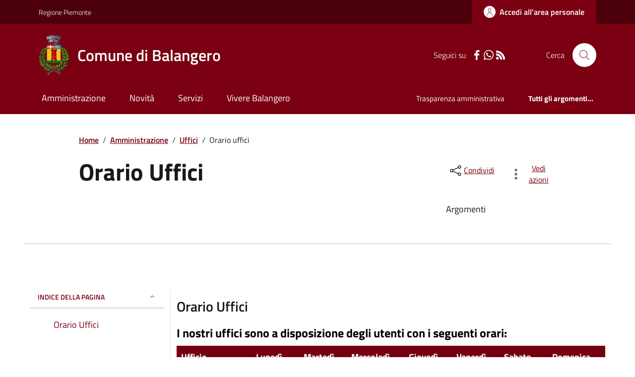

--- FILE ---
content_type: text/html; charset=utf-8
request_url: https://comune.balangero.to.it/Orario
body_size: 18170
content:



<!DOCTYPE html>

<html xml:lang="it-IT" xmlns="http://www.w3.org/1999/xhtml" lang="it-IT">
<head id="ctl00_Head"><meta http-equiv="X-UA-Compatible" content="IE=edge" /><title>
	Comune di Balangero - Orario uffici
</title><meta content="text/html; charset=UTF-8" http-equiv="Content-Type" /><meta charset="UTF-8" /><meta content="text/javascript" http-equiv="Content-Script-Type" /><meta content="text/css" http-equiv="Content-Style-Type" /><meta name="viewport" content="width=device-width, initial-scale=1.0, maximum-scale=6.0" /><meta name="theme-color" content="#317EFB" /><link rel="stylesheet" href="assets\bootstrap-italia\dist\css/bootstrap-italia-comuni.min.css" /><link rel="stylesheet" href="CSS/style.css" /><link rel="stylesheet" href="Css\fontawesome-free-5.15.4-web\css\all.min.css" />

    <script type="text/javascript" src="JS/jquery.min.js"></script>

    <!-- window.__PUBLIC_PATH__ definisce il punto in cui c'è la cartella font di bootstrap italia -->
    <script>window.__PUBLIC_PATH__ = 'assets/bootstrap-italia/dist/fonts'</script>

    <!-- Bootstrap core JS -->
    <script type="text/javascript" async src="assets/bootstrap-italia/dist/js/bootstrap-italia.bundle.min.js"></script>
    <script>
        function loadBootstrapOrRetry() {
            if (typeof bootstrap !== "undefined") {
                // Bootstrap è disponibile, esegui il tuo codice qui
                bootstrap.loadFonts("assets/bootstrap-italia/dist/fonts");
            } else {
                // Bootstrap non è ancora disponibile, ritenta dopo 50 millisecondi
                setTimeout(loadBootstrapOrRetry, 50);              
            }
        }

        // Inizia il ciclo di controllo
        loadBootstrapOrRetry();
    </script>

    <script type="text/javascript" src="script/siscomJS.js?version=2.0"></script>

    <style id="StylePlaceholder" type="text/css"></style>

    <link rel="stylesheet" href="App_Themes\css\stili-custom.css?v=1.0" /><link id="ctl00_CSSSkin" href="CSS/SKIN/Blngr081/skin.css?v=1" type="text/css" rel="stylesheet" /><link id="ctl00_icoFavicon" rel="icon" type="image/x-icon" class="icoFavicon" /><meta id="MetaDescription" name="DESCRIPTION" content="Sito ufficiale Comune di Balangero in provincia di Torino in Piemonte. Informazioni sul comune, i servizi, l&#39;amministrazione, la storia." /><meta id="MetaKeywords" name="KEYWORDS" content="Città di Comune di Balangero, Comune di Comune di Balangero, Comune di Balangero, municipio di Comune di Balangero, uffici del comune di Comune di Balangero, provincia di Torino, Regione Piemonte." /><meta id="MetaCopyright" name="COPYRIGHT" content="Copyright Comune di Comune di Balangero" /><meta id="MetaAuthor" name="AUTHOR" content="Comune di Comune di Balangero" /></head>

<body id="body" class="MenuPushResponsive-push">
    <form name="aspnetForm" method="post" action="./Orario" id="aspnetForm" autocomplete="off">
<div>
<input type="hidden" name="__VIEWSTATE" id="__VIEWSTATE" value="/wEPDwULLTE0NTk1NzM0MjkPZBYCZg9kFgQCAQ9kFgICDQ8WAh4EaHJlZgUeQ1NTL1NLSU4vQmxuZ3IwODEvc2tpbi5jc3M/[base64]/ZGQCCw8WAh8CBQQyMDYxZAIJDxYCHwIFBDIwNjFkGAEFOGN0bDAwJENvbnRlbnRQbGFjZUhvbGRlcjEkY3RsMDAkU2lzY29tT3JhcmlvMSRNdWx0aVZpZXcxDw9kZmQFvDxhR+zWFN5xlzOmPZs6qRcFshJduDGeOAS0G0pMDw==" />
</div>

<script type="text/javascript"> $(document).ready(function(){ $(".btn-responsive-home").click(function() { window.location.href = "../../Home"; }); $(".btn-responsive-search").click(function() { window.location.href = "../../Ricerca"; }); }); </script>
<div>

	<input type="hidden" name="__VIEWSTATEGENERATOR" id="__VIEWSTATEGENERATOR" value="36E84196" />
</div>

        <div id="ctl00_PanelMasterTop">
	
        


<script type="text/javascript"> function espandiVociMenu(ID) { var nomeSottovoce = 'SottovoceCategoria' + ID; var nomeLabel = 'LabelCategoria' + ID; $("[title='" + nomeSottovoce + "']").toggleClass("show"); if ($("[title='" + nomeLabel + "'").text() == '+') { $("[title='" + nomeLabel + "'").text('-'); $("[title='" + nomeLabel + "'").addClass("expanded"); } else { $("[title='" + nomeLabel + "'").text('+'); $("[title='" + nomeLabel + "'").removeClass("expanded"); }; }</script>
<script type="text/javascript">
    //<![CDATA[
    var __cultureInfo = { "name": "it-IT", "numberFormat": { "CurrencyDecimalDigits": 2, "CurrencyDecimalSeparator": ",", "IsReadOnly": false, "CurrencyGroupSizes": [3], "NumberGroupSizes": [3], "PercentGroupSizes": [3], "CurrencyGroupSeparator": ".", "CurrencySymbol": "€", "NaNSymbol": "Non un numero", "CurrencyNegativePattern": 9, "NumberNegativePattern": 1, "PercentPositivePattern": 1, "PercentNegativePattern": 1, "NegativeInfinitySymbol": "-Infinito", "NegativeSign": "-", "NumberDecimalDigits": 2, "NumberDecimalSeparator": ",", "NumberGroupSeparator": ".", "CurrencyPositivePattern": 2, "PositiveInfinitySymbol": "+Infinito", "PositiveSign": "+", "PercentDecimalDigits": 2, "PercentDecimalSeparator": ",", "PercentGroupSeparator": ".", "PercentSymbol": "%", "PerMilleSymbol": "‰", "NativeDigits": ["0", "1", "2", "3", "4", "5", "6", "7", "8", "9"], "DigitSubstitution": 1 }, "dateTimeFormat": { "AMDesignator": "", "Calendar": { "MinSupportedDateTime": "\/Date(-62135596800000)\/", "MaxSupportedDateTime": "\/Date(253402297199999)\/", "AlgorithmType": 1, "CalendarType": 1, "Eras": [1], "TwoDigitYearMax": 2029, "IsReadOnly": false }, "DateSeparator": "/", "FirstDayOfWeek": 1, "CalendarWeekRule": 2, "FullDateTimePattern": "dddd d MMMM yyyy HH:mm:ss", "LongDatePattern": "dddd d MMMM yyyy", "LongTimePattern": "HH:mm:ss", "MonthDayPattern": "d MMMM", "PMDesignator": "", "RFC1123Pattern": "ddd, dd MMM yyyy HH\u0027:\u0027mm\u0027:\u0027ss \u0027GMT\u0027", "ShortDatePattern": "dd/MM/yyyy", "ShortTimePattern": "HH:mm", "SortableDateTimePattern": "yyyy\u0027-\u0027MM\u0027-\u0027dd\u0027T\u0027HH\u0027:\u0027mm\u0027:\u0027ss", "TimeSeparator": ":", "UniversalSortableDateTimePattern": "yyyy\u0027-\u0027MM\u0027-\u0027dd HH\u0027:\u0027mm\u0027:\u0027ss\u0027Z\u0027", "YearMonthPattern": "MMMM yyyy", "AbbreviatedDayNames": ["dom", "lun", "mar", "mer", "gio", "ven", "sab"], "ShortestDayNames": ["do", "lu", "ma", "me", "gi", "ve", "sa"], "DayNames": ["domenica", "lunedì", "martedì", "mercoledì", "giovedì", "venerdì", "sabato"], "AbbreviatedMonthNames": ["gen", "feb", "mar", "apr", "mag", "giu", "lug", "ago", "set", "ott", "nov", "dic", ""], "MonthNames": ["gennaio", "febbraio", "marzo", "aprile", "maggio", "giugno", "luglio", "agosto", "settembre", "ottobre", "novembre", "dicembre", ""], "IsReadOnly": false, "NativeCalendarName": "calendario gregoriano", "AbbreviatedMonthGenitiveNames": ["gen", "feb", "mar", "apr", "mag", "giu", "lug", "ago", "set", "ott", "nov", "dic", ""], "MonthGenitiveNames": ["gennaio", "febbraio", "marzo", "aprile", "maggio", "giugno", "luglio", "agosto", "settembre", "ottobre", "novembre", "dicembre", ""] }, "eras": [1, "d.C.", null, 0] };//]]>
</script>

<div id="alto" style="display: none"><a href="#contenuto" tabindex="0" title="Link diretto al contenuto della pagina.">Vai al contenuto della pagina.</a></div>
<!--  Fine link per saltare il menu e andare subito al contenuto%-->
<header class="it-header-wrapper" data-bs-target="#header-nav-wrapper">
    <div class="it-header-slim-wrapper">
        <div class="container">
            <div class="row">
                <div class="col-12">
                    <div class="it-header-slim-wrapper-content">
                        <div class="d-lg-block navbar-brand">
                            <a href="https://www.regione.Piemonte.it" title="Link al sito della Regione Piemonte" class="" target="_blank">Regione Piemonte</a>
                        </div>
                        <!-- link superiori di servizio ad esempio ad accessibilita', mappa, etc-->

                        <div class="it-header-slim-right-zone" role="navigation">
                           
                            <a id="ctl00_ctl12_btnAccedi" class="btn btn-primary btn-icon btn-full" data-element="personal-area-login" aria-label="Accedere alla propria area personale" href="areaRiservata">
                                <span class="rounded-icon" aria-hidden="true">
                                    <svg class="icon icon-primary">
                                        <use xlink:href="assets/bootstrap-italia/dist/svg/sprites.svg#it-user"></use>
                                    </svg>
                                </span>
                                <span class="d-none d-lg-block">Accedi all'area personale</span>
                            </a>
                        </div>
                    </div>
                </div>
            </div>
        </div>
    </div>
    <div class="it-nav-wrapper">
        <div class="it-header-center-wrapper">
            <div class="container">
                <div class="row">
                    <div class="col-12">
                        <div class="it-header-center-content-wrapper">

                            <div class="it-brand-wrapper">

                                <a href="Home" title="Home Page del sito del Comune di Balangero" class="it-brand-title">
                                    <img src="portals/2061/Skins/skinXhtml/Images/stemma.webp" class="icon widthAuto" alt="Stemma dell'Ente" />
                                    <div class="it-brand-text">
                                        <div class="it-brand-title">Comune di Balangero</div>
                                    </div>
                                </a>

                            </div>

                            <div id="ctl00_ctl12_pnlSiscomRicercaHomeAGID">
		<div id="ctl00_ctl12_pnlSiscomRicercaHomeAGID">
	<div id="ctl00_ctl12_ctl02_PanelContenitore" class="it-right-zone">
		
    <div id="ctl00_ctl12_ctl02_PanelSocial" class="it-socials d-none d-lg-flex">
			
        <div id="ctl00_ctl12_ctl02_PanelTestoSocial" class="Seguici">
				
            <span id="ctl00_ctl12_ctl02_TestoSocial" style="margin-right:10px">Seguici su</span>
        
			</div>
        <div id="ctl00_ctl12_ctl02_Panel1" class="Facebook" style="display: inline block;">
				
            <a id="ctl00_ctl12_ctl02_LinkFacebook" title="Link alla pagina Facebook - il link si apre in una nuova finestra" href="https://www.facebook.com/ComuneBalangero" target="_blank"><svg class='icon icon-sm icon-white align-top'><use xlink:href='assets/bootstrap-italia/dist/svg/sprites.svg#it-facebook'></use></svg></a>
        
			</div>
        
        
        
        
        
        <div id="ctl00_ctl12_ctl02_panelWhatsapp" style="display: inline-block;">
				
            <a id="ctl00_ctl12_ctl02_LinkWhatsapp" title="Link alla pagina Whatsapp - il link si apre in una nuova finestra" href="http://0123345614" target="_blank"><svg class='icon icon-sm icon-white align-top'><use xlink:href='assets/bootstrap-italia/dist/svg/sprites.svg#it-whatsapp'></use></svg></a>
        
			</div>
        
        <div id="ctl00_ctl12_ctl02_panelRss" style="display: inline-block;">
				
            <a id="ctl00_ctl12_ctl02_LinkRss" title="Link alla pagina RSS - il link si apre in una nuova finestra" href="Rss" target="_blank"><svg class='icon icon-sm icon-white align-top'><use xlink:href='assets/bootstrap-italia/dist/svg/sprites.svg#it-rss'></use></svg></a>
        
			</div>
        
    
		</div>
    <div class="it-search-wrapper">
        <span class="d-none d-md-block">Cerca</span>
        <a id="ctl00_ctl12_ctl02_linkRicerca" aria-label="Cerca nel sito" href="Ricerca">
            <i class="search-link rounded-icon" type="button" data-bs-toggle="modal" data-bs-target="#search-modal" aria-label="Cerca nel sito">
                <svg class="icon">
                    <use href="assets/bootstrap-italia/dist/svg/sprites.svg#it-search"></use>
                </svg>
            </i>           
        </a>
    </div>

	</div>



<script type="text/javascript">
    // Scorro in basso fino al ContenitoreFooter
    function bottomFunction() {
        $('html,body').animate({ scrollTop: $(".ContenitoreFooter").offset().top }, 'slow');
    }
</script>

</div>
	</div>

                        </div>
                    </div>

                    <div id="RigaMenuPush" class="MenuPushResponsive MenuPushResponsive-vertical MenuPushResponsive-left">
                        <div>
                            <div id="_RigaElencoMenuPush">

                                <div class="contenitoreNoBorderNoTitolo">

                                    <div class="contenutocontainer">
                                        <div>
                            <div id="ctl00_ctl12_pnlSiscomMenuResponsiveAGID">
		<div id="ctl00_ctl12_pnlSiscomMenuResponsiveAGID">
	

<script type="text/javascript">
    $(document).ready(function () {
        //When btn is clicked
        $(".btn-menu-responsive-chiudi").click(function () {
            $("#menudiservizio").toggleClass("show");
            $(".MenuPushElencoVoci").toggleClass("MenuPushElencoVociAttivo");
            $(".MenuPushOverlay").toggleClass("MenuPushOverlayAttivo");
            $(this).toggleClass("active");
            $(document.body).toggleClass("MenuPushResponsive-push-toright");
            $("#RigaMenuPush").toggleClass("MenuPushResponsive-open");
        });
    });
</script>

<div class="navbar-collapsable" style="padding-bottom: 24px;">
    <div class="btn-menu-responsive-chiudi" title="Chiudi">
        <span class="d-none text-black">Nascondi la navigazione</span>
        <svg class="icon">
            <use href="assets/bootstrap-italia/dist/svg/sprites.svg#it-close-big"></use>
        </svg>
    </div>
    <div class="menu-wrapper" title="Home">
        <a id="ctl00_ctl12_ctl00_LinkHome" class="logo-hamburger"><img id="ctl00_ctl12_ctl00_imgLogoEnte" class="icon" alt="Stemma dell&#39;Ente" src="portals/2061/Skins/skinXhtml/Images/stemma.webp" style="border-width:0px;" />
            <div class="it-brand-text">
                <span id="ctl00_ctl12_ctl00_lblNomeEnte" class="it-brand-title">Comune di Balangero</span>
            </div>
        </a>
    </div>
    <div id="ctl00_ctl12_ctl00_PanelContenitore" class="MenuPushElencoVoci" style="width: 100%!important; position: relative;">
		
    <ul class="navbar-nav"><li class="nav-item"><a title="Link alla pagina Amministrazione" class="nav-link" href="Amministrazionedettagli">Amministrazione</a></li><li class="nav-item"><a title="Link alla pagina Aree Tematiche" class="nav-link" href="Notizie">Novit&#224;</a></li><li class="nav-item"><a title="Link alla pagina Servizi" class="nav-link" href="Servizi">Servizi</a></li><li class="nav-item"><a title="Link alla pagina Vivere Balangero" class="nav-link" href="Guidadettagli">Vivere Balangero</a></li></ul><div class="clear">

		</div><ul class='navbar-nav navbar-secondary mt-20'><li class='nav-item'><a class="nav-link" href="Dettaglioargomenti?IDCategoria=22878">Trasparenza amministrativa</a></li><li class='nav-item'><a class="nav-link" data-element="all-topics" href="Argomenti"><span class='fw-bold'>Tutti gli argomenti...</span></a></li></ul>
	</div>
    <div id="ctl00_ctl12_ctl00_PanelSocial" class="it-socials">
		
        <div id="ctl00_ctl12_ctl00_PanelTestoSocial" class="Seguici">
			
            <span id="ctl00_ctl12_ctl00_TestoSocial">Seguici su</span>
        
		</div>

        <div id="ctl00_ctl12_ctl00_Panel1" style="display: inline-block;">
			
            <a id="ctl00_ctl12_ctl00_LinkFacebook" title="Link alla pagina Facebook - il link si apre in una nuova finestra" href="https://www.facebook.com/ComuneBalangero" target="blank"><svg class='icon icon-sm icon-green align-top'><use xlink:href='assets/bootstrap-italia/dist/svg/sprites.svg#it-facebook'></use></svg></a>
        
		</div>
        
        
        
        
        
        <div id="ctl00_ctl12_ctl00_panelWhatsapp" style="display: inline-block;">
			
            <a id="ctl00_ctl12_ctl00_LinkWhatsapp" title="Link alla pagina Newsletter per l&#39;invio di messaggi con Whatsapp - il link si apre in una nuova finestra" href="http://0123345614" target="blank"><svg class='icon icon-sm icon-green align-top'><use xlink:href='assets/bootstrap-italia/dist/svg/sprites.svg#it-whatsapp'></use></svg></a>
        
		</div>
        
        
    
	</div>
</div>



<div id="ctl00_ctl12_ctl00_pnlOverlay" class="MenuPushOverlay">

	</div>







</div>
	</div>
                                        </div>
                                    </div>

                                </div>

                            </div>
                        </div>
                    </div>
                </div>
            </div>
        </div>

        <div id="it-header-navbar-wrapper" class="it-header-navbar-wrapper">
            
            <div class="container">
                <div id="row">
                    <div class="col-12">

                        <nav class="navbar navbar-expand-lg has-megamenu" aria-label="Navigazione principale">
                            <div class="custom-navbar-toggler btn-responsive-menu">

                                <svg class="icon">
                                    <use href="images/svg/sprites.svg#it-burger"></use>
                                </svg>

                                <div class="btn-responsive-home" title="Home"></div>
                                <div class="btn-responsive-search" title="Ricerca"></div>
                            </div>

                            <div id="ctl00_ctl12_pnlSiscomMenuTematicoAGID">
		<div id="ctl00_ctl12_pnlSiscomMenuTematicoAGID">
	



<div class="navbar-collapsable" id="nav4" style="display: none;" aria-hidden="true">
    <div class="overlay fade" style="display: none;"></div>
    <div class="close-div">
        <button class="btn close-menu" type="button" data-focus-mouse="false">
            <span class="d-none text-black">Nascondi la navigazione</span>
            <svg class="icon">
                <use href="images/svg/sprites.svg#it-close-big"></use>
            </svg>
        </button>
    </div>

    <div id="ctl00_ctl12_ctl01_PanelContenitore" class="menu-wrapper">
		
        <a href="#" aria-label="home Nome del Comune" class="logo-hamburger">
            <svg class="icon" aria-hidden="true">
                <use href="images/svg/sprites.svg#it-pa"></use>
            </svg>
            <div class="it-brand-text">
                <div class="it-brand-title">Nome del Comune</div>
            </div>
        </a>

    <nav aria-label="Principale"><ul class="navbar-nav" data-element="main-navigation"><li class="nav-item"><a title="Link alla pagina Amministrazione" class="nav-link" data-element="management" href="Amministrazionedettagli">Amministrazione</a></li><li class="nav-item"><a title="Link alla pagina Novit&#224;" class="nav-link" data-element="news" href="Notizie">Novit&#224;</a></li><li class="nav-item"><a title="Link alla pagina Servizi" class="nav-link" data-element="all-services" href="Servizi">Servizi</a></li><li class="nav-item"><a title="Link alla pagina Vivere Balangero" class="nav-link" data-element="live" href="Guidadettagli">Vivere Balangero</a></li></nav></ul><div class="clear">

		</div><nav aria-label="Secondaria"><ul class='navbar-nav navbar-secondary'><li class='nav-item'><a class="nav-link" href="Dettaglioargomenti?IDCategoria=22878">Trasparenza amministrativa</a></li><li class='nav-item'><a class="nav-link" data-element="all-topics" href="Argomenti"><span class='fw-bold'>Tutti gli argomenti...</span></a></li></nav></ul>
	</div>
</div>




</div>
	</div>
                        </nav>
                    </div>
                </div>
            </div>
        </div>

    </div>
</header>



<input type="hidden" name="ctl00$ctl12$CreaStaticPage" id="ctl00_ctl12_CreaStaticPage" value="False" />
</div>

        

        
    
    
    <div id="ctl00_ContentPlaceHolder1_PanelContent">
	

<div class="container" id="main-container">
    <div class="row justify-content-center">
        <div class="col-12 col-lg-10">
            <div class="cmp-breadcrumbs" role="navigation">
                <nav class="breadcrumb-container">
                    <div id="ctl00_ContentPlaceHolder1_ctl00_TiTroviIn1_ContenitoreTiTroviIn" class="breadcrumb-container">
		<div class="breadcrumb-container">
			<ol class='breadcrumb p-0' data-element='breadcrumb'><li class='breadcrumb-item'><a href="Home">Home</a><span class='separator'>/</span></li><li class='breadcrumb-item'><a href="Amministrazionedettagli">Amministrazione</a><span class='separator'>/</span></li><li class='breadcrumb-item'><a href="Uffici">Uffici</a><span class='separator'>/</span></li><li class='breadcrumb-item'><span>Orario uffici</span></li></ol>
		</div>
	</div>



                </nav>
            </div>
        </div>
    </div>
</div>



        <div class="container">
            <div class="row justify-content-center">
                <div class="col-12 col-lg-10">
                    <div class="cmp-heading pb-3 pb-lg-4">
                        <div class="row">
                            <div class="col-lg-8">
                                <h3 class="title-xxxlarge">
                                    <span id="ctl00_ContentPlaceHolder1_ctl00_SiscomOrario1_lblTitolo" style="display:inline-block;width:100%;">  Orario Uffici</span>
                                </h3>

                                

                            </div>
                            <div class="col-lg-3 offset-lg-1 mt-5 mt-lg-0">
                                

<script type="text/javascript" src="JS/file-saver.min.js"></script>
<div class="row">
    <div class="col col-6">
        <div class="dropdown">
            <button aria-label="condividi sui social" class="btn btn-dropdown dropdown-toggle text-decoration-underline d-inline-flex align-items-center fs-0" type="button" id="shareActions" data-bs-toggle="dropdown" aria-haspopup="true" aria-expanded="false">
                <svg class="icon" aria-hidden="true">
                    <use xlink:href="assets/bootstrap-italia/dist/svg/sprites.svg#it-share"></use>
                </svg>
                <small>Condividi</small>
            </button>
            <div class="dropdown-menu shadow-lg" aria-labelledby="shareActions">
                <div class="link-list-wrapper">
                    <ul class="link-list" role="menu">
                        <li role="none">
                            <a id="ctl00_ContentPlaceHolder1_ctl00_SiscomOrario1_SiscomCondividi1_linkFacebook" cssclass="list-item" role="menuitem" onclick="javascript:condividiSocial(&#39;facebook&#39;,&#39;&#39;);return false;">
                                <svg class="icon" aria-hidden="true">
                                    <use xlink:href="assets/bootstrap-italia/dist/svg/sprites.svg#it-facebook"></use>
                                </svg>
                                <span>Facebook</span>
                            </a>
                        </li>
                        <li role="none">
                            <a id="ctl00_ContentPlaceHolder1_ctl00_SiscomOrario1_SiscomCondividi1_linkTwitter" cssclass="list-item" role="menuitem" onclick="javascript:condividiSocial(&#39;twitter&#39;,&#39;&#39;,&#39;Orario Uffici&#39;);return false;">
                                <svg class="icon" aria-hidden="true">
                                    <use xlink:href="assets/bootstrap-italia/dist/svg/sprites.svg#it-twitter"></use>
                                </svg>
                                <span>X</span>
                            </a>
                        </li>
                        <li role="none">
                            <a id="ctl00_ContentPlaceHolder1_ctl00_SiscomOrario1_SiscomCondividi1_linkLinkedin" cssclass="list-item" role="menuitem" onclick="javascript:condividiSocial(&#39;linkedin&#39;,&#39;&#39;);return false;">
                                <svg class="icon" aria-hidden="true">
                                    <use xlink:href="assets/bootstrap-italia/dist/svg/sprites.svg#it-linkedin"></use>
                                </svg>
                                <span>Linkedin</span>
                            </a>
                        </li>
                        <li role="none">
                            <a id="ctl00_ContentPlaceHolder1_ctl00_SiscomOrario1_SiscomCondividi1_linkWhatsapp" cssclass="list-item" role="menuitem" onclick="javascript:condividiSocial(&#39;whatsapp&#39;,&#39;&#39;);return false;">
                                <svg class="icon" aria-hidden="true">
                                    <use xlink:href="assets/bootstrap-italia/dist/svg/sprites.svg#it-whatsapp"></use>
                                </svg>
                                <span>Whatsapp</span>
                            </a>
                        </li>
                        <li role="none">
                            <a id="ctl00_ContentPlaceHolder1_ctl00_SiscomOrario1_SiscomCondividi1_linktelegram" cssclass="list-item" role="menuitem" onclick="javascript:condividiSocial(&#39;telegram&#39;,&#39;&#39;,&#39;Orario Uffici&#39;);return false;">
                                <svg class="icon" aria-hidden="true">
                                    <use xlink:href="assets/bootstrap-italia/dist/svg/sprites.svg#it-telegram"></use>
                                </svg>
                                <span>Telegram</span>
                            </a>
                        </li>
                    </ul>
                </div>
            </div>
        </div>
    </div>
    <div class="col col-6">
        <div class="dropdown">
            <button aria-label="vedi azioni da compiere sulla pagina" class="btn btn-dropdown dropdown-toggle text-decoration-underline d-inline-flex align-items-center fs-0" type="button" id="viewActions" data-bs-toggle="dropdown" aria-haspopup="true" aria-expanded="false">
                <svg class="icon" aria-hidden="true">
                    <use xlink:href="assets/bootstrap-italia/dist/svg/sprites.svg#it-more-items"></use>
                </svg>
                <small>Vedi azioni</small>
            </button>
            <div class="dropdown-menu shadow-lg" aria-labelledby="viewActions">
                <div class="link-list-wrapper">
                    <ul class="link-list" role="menu">
                        <li role="none">
                            <a id="ctl00_ContentPlaceHolder1_ctl00_SiscomOrario1_SiscomCondividi1_btnDownloadPage" CssClass="list-item" role="menuitem" onclick="$(&#39;head&#39;).prepend(&#39;&lt;base href=&quot;http://comune.balangero.to.it/&quot; > &#39;); saveAs(new Blob([$(&#39;html&#39;).html()], {type: &#39;text/plain;charset=utf-8&#39;}), &#39;Orario Uffici&#39;+&#39;.html&#39;);return false;">
                        <svg class="icon" aria-hidden="true">
                            <use xlink:href="assets/bootstrap-italia/dist/svg/sprites.svg#it-download"></use>
                        </svg>
                        <span>Scarica</span>
                            </a>
                        </li>
                        <li role="none">
                            <a class="list-item" href="#" onclick="window.print();return false;" role="menuitem">
                                <svg class="icon" aria-hidden="true">
                                    <use xlink:href="assets/bootstrap-italia/dist/svg/sprites.svg#it-print"></use>
                                </svg>
                                <span>Stampa</span>
                            </a>
                        </li>
                        
                        <li role="none">
                            <a id="ctl00_ContentPlaceHolder1_ctl00_SiscomOrario1_SiscomCondividi1_linkMail" CssClass="list-item" role="menuitem" onclick="window.location.href=&#39;mailto:?subject=comune.balangero.to.it&amp;body=http://comune.balangero.to.it/Orario&#39;">
                        <svg class="icon" aria-hidden="true">
                            <use xlink:href="assets/bootstrap-italia/dist/svg/sprites.svg#it-mail"></use>
                        </svg>
                        <span>Invia</span>
                            </a>
                        </li>
                    </ul>
                </div>
            </div>
        </div>
    </div>
</div>

<input type="hidden" name="ctl00$ContentPlaceHolder1$ctl00$SiscomOrario1$SiscomCondividi1$descrizione" id="ctl00_ContentPlaceHolder1_ctl00_SiscomOrario1_SiscomCondividi1_descrizione" value="Orario Uffici" />

                                <div class="mt-4 mb-4">
                                    <span id="ctl00_ContentPlaceHolder1_ctl00_SiscomOrario1_lblArgomenti" class="subtitle-small">Argomenti</span>
                                    <div id="ctl00_ContentPlaceHolder1_ctl00_SiscomOrario1_pnlArgomenti" class="chip-wrapper mt-2">
		
                                    
	</div>
                                </div>
                            </div>
                        </div>
                    </div>
                </div>
                <hr class="d-none d-lg-block mt-2">
            </div>
        </div>

        <div class="container">
            <div class="row mt-4 mt-lg-80 pb-lg-80 pb-40">
                <div class="col-12 col-lg-3 mb-4 border-col">
                    <aside class="cmp-navscroll sticky-top" aria-labelledby="accordion-title-one">
                        <div class="inline-menu">
                            <div class="link-list-wrapper">
                                <ul>
                                    <li>
                                        <a class="list-item large medium right-icon p-0 text-decoration-none" href="#collapse-one" data-bs-toggle="collapse" aria-expanded="true" aria-controls="collapse-one" data-focus-mouse="true">
                                            <span class="list-item-title-icon-wrapper pb-10 px-3">
                                                <span id="accordion-title-one" class="title-xsmall-semi-bold">INDICE DELLA PAGINA</span>
                                                <svg class="icon icon-xs right">
                                                    <use href="assets/bootstrap-italia/dist/svg/sprites.svg#it-expand"></use>
                                                </svg>
                                            </span>
                                            <!-- Progress Bar -->
                                            <div class="progress bg-light">
                                                <div class="progress-bar" id="progressBar" role="progressbar" style="width: 0%" aria-valuenow="15" aria-valuemin="0" aria-valuemax="100"></div>
                                            </div>
                                        </a>
                                        <div id="ctl00_ContentPlaceHolder1_ctl00_SiscomOrario1_pnlIndicePagina" class="pnlIndicePagina">
		<ul class='link-sublist collapse show' id='collapse-one' data-element='page-index'><li><a class="text-decoration-none list-item" href="#Orario" data-focus-mouse="false"><span class="title-medium">Orario Uffici</span></a></li></ul>
	</div>
                                    </li>
                                </ul>
                            </div>
                        </div>
                    </aside>
                </div>

                <div class="col-12 col-lg-9"> 

                    <span id="Orario"><h4 class='titoloSezioneDettaglio'>Orario Uffici</h4></span>

                    <div class="aligncenter">

                        
                        <div id="ctl00_ContentPlaceHolder1_ctl00_SiscomOrario1_Panel1" title="Orario degli uffici" class="SiscomOrarioResponsive" style="display: none;">
		
                            <h3>
                                <span id="ctl00_ContentPlaceHolder1_ctl00_SiscomOrario1_LabelIntestazione" class="SiscomTitolo3">I nostri uffici sono a disposizione degli utenti con i seguenti orari:</span>
                            </h3>
                        <span class="SiscomTitolo3">Ufficio Staff del Sindaco e della Giunta Comunale<BR/></span><span class="SiscomDescrizione" style="display:inline-block;width:100%;">Lunedi': </span><span class="SiscomDescrizione2" style="display:inline-block;width:100%;">10,30-12,30<BR/></span><span class="SiscomDescrizione" style="display:inline-block;width:100%;">Martedi': </span><span class="SiscomDescrizione2" style="display:inline-block;width:100%;">-<BR/></span><span class="SiscomDescrizione" style="display:inline-block;width:100%;">Mercoledi': </span><span class="SiscomDescrizione2" style="display:inline-block;width:100%;">10,30-12,30<BR/></span><span class="SiscomDescrizione" style="display:inline-block;width:100%;">Giovedi':</span><span class="SiscomDescrizione2" style="display:inline-block;width:100%;">-<BR/></span><span class="SiscomDescrizione" style="display:inline-block;width:100%;">Venerdi': </span><span class="SiscomDescrizione2" style="display:inline-block;width:100%;">10,30-12,30<BR/></span><span class="SiscomDescrizione" style="display:inline-block;width:100%;">Sabato: </span><span class="SiscomDescrizione2" style="display:inline-block;width:100%;">-<BR/></span><span class="SiscomDescrizione" style="display:inline-block;width:100%;">Domenica: </span><span class="SiscomDescrizione2" style="display:inline-block;width:100%;">-<BR/></span><span class="SiscomTitolo3">Ufficio Protocollo<BR/></span><span class="SiscomDescrizione" style="display:inline-block;width:100%;">Lunedi': </span><span class="SiscomDescrizione2" style="display:inline-block;width:100%;">09,30 - 12,30<BR/></span><span class="SiscomDescrizione" style="display:inline-block;width:100%;">Martedi': </span><span class="SiscomDescrizione2" style="display:inline-block;width:100%;">09,30 - 12,30 / 15,00 - 17,45<BR/></span><span class="SiscomDescrizione" style="display:inline-block;width:100%;">Mercoledi': </span><span class="SiscomDescrizione2" style="display:inline-block;width:100%;">09,30 - 12,30<BR/></span><span class="SiscomDescrizione" style="display:inline-block;width:100%;">Giovedi':</span><span class="SiscomDescrizione2" style="display:inline-block;width:100%;">09,30 - 12,30<BR/></span><span class="SiscomDescrizione" style="display:inline-block;width:100%;">Venerdi': </span><span class="SiscomDescrizione2" style="display:inline-block;width:100%;">09,30 - 12,30<BR/></span><span class="SiscomDescrizione" style="display:inline-block;width:100%;">Sabato: </span><span class="SiscomDescrizione2" style="display:inline-block;width:100%;">09,30 - 12,15<BR/></span><span class="SiscomDescrizione" style="display:inline-block;width:100%;">Domenica: </span><span class="SiscomDescrizione2" style="display:inline-block;width:100%;">-<BR/></span><span class="SiscomTitolo3">Ufficio Scuola<BR/></span><span class="SiscomDescrizione" style="display:inline-block;width:100%;">Lunedi': </span><span class="SiscomDescrizione2" style="display:inline-block;width:100%;">09,30 - 12,30<BR/></span><span class="SiscomDescrizione" style="display:inline-block;width:100%;">Martedi': </span><span class="SiscomDescrizione2" style="display:inline-block;width:100%;">09,30 - 12,30 / 15,00 - 17,45<BR/></span><span class="SiscomDescrizione" style="display:inline-block;width:100%;">Mercoledi': </span><span class="SiscomDescrizione2" style="display:inline-block;width:100%;">09,30 - 12,30<BR/></span><span class="SiscomDescrizione" style="display:inline-block;width:100%;">Giovedi':</span><span class="SiscomDescrizione2" style="display:inline-block;width:100%;">09,30 - 12,30<BR/></span><span class="SiscomDescrizione" style="display:inline-block;width:100%;">Venerdi': </span><span class="SiscomDescrizione2" style="display:inline-block;width:100%;">09,30 - 12,30<BR/></span><span class="SiscomDescrizione" style="display:inline-block;width:100%;">Sabato: </span><span class="SiscomDescrizione2" style="display:inline-block;width:100%;">09,30 - 12,15<BR/></span><span class="SiscomDescrizione" style="display:inline-block;width:100%;">Domenica: </span><span class="SiscomDescrizione2" style="display:inline-block;width:100%;">-<BR/></span><span class="SiscomTitolo3">Ufficio Segreteria<BR/></span><span class="SiscomDescrizione" style="display:inline-block;width:100%;">Lunedi': </span><span class="SiscomDescrizione2" style="display:inline-block;width:100%;">09,30 - 12,30<BR/></span><span class="SiscomDescrizione" style="display:inline-block;width:100%;">Martedi': </span><span class="SiscomDescrizione2" style="display:inline-block;width:100%;">09,30 - 12,30 / 15,00 - 17,45<BR/></span><span class="SiscomDescrizione" style="display:inline-block;width:100%;">Mercoledi': </span><span class="SiscomDescrizione2" style="display:inline-block;width:100%;">09,30 - 12,30<BR/></span><span class="SiscomDescrizione" style="display:inline-block;width:100%;">Giovedi':</span><span class="SiscomDescrizione2" style="display:inline-block;width:100%;">09,30 - 12,30<BR/></span><span class="SiscomDescrizione" style="display:inline-block;width:100%;">Venerdi': </span><span class="SiscomDescrizione2" style="display:inline-block;width:100%;">09,30 - 12,30<BR/></span><span class="SiscomDescrizione" style="display:inline-block;width:100%;">Sabato: </span><span class="SiscomDescrizione2" style="display:inline-block;width:100%;">09,30 - 12,15<BR/></span><span class="SiscomDescrizione" style="display:inline-block;width:100%;">Domenica: </span><span class="SiscomDescrizione2" style="display:inline-block;width:100%;">-<BR/></span><span class="SiscomTitolo3">Ufficio Anagrafe e Stato Civile<BR/></span><span class="SiscomDescrizione" style="display:inline-block;width:100%;">Lunedi': </span><span class="SiscomDescrizione2" style="display:inline-block;width:100%;">09,30 - 12,30<BR/></span><span class="SiscomDescrizione" style="display:inline-block;width:100%;">Martedi': </span><span class="SiscomDescrizione2" style="display:inline-block;width:100%;">09,30 - 12,30 / 15,00 - 17,45<BR/></span><span class="SiscomDescrizione" style="display:inline-block;width:100%;">Mercoledi': </span><span class="SiscomDescrizione2" style="display:inline-block;width:100%;">09,30 - 12,30<BR/></span><span class="SiscomDescrizione" style="display:inline-block;width:100%;">Giovedi':</span><span class="SiscomDescrizione2" style="display:inline-block;width:100%;">09,30 - 12,30<BR/></span><span class="SiscomDescrizione" style="display:inline-block;width:100%;">Venerdi': </span><span class="SiscomDescrizione2" style="display:inline-block;width:100%;">09,30 - 12,30<BR/></span><span class="SiscomDescrizione" style="display:inline-block;width:100%;">Sabato: </span><span class="SiscomDescrizione2" style="display:inline-block;width:100%;">09,30 - 12,15<BR/></span><span class="SiscomDescrizione" style="display:inline-block;width:100%;">Domenica: </span><span class="SiscomDescrizione2" style="display:inline-block;width:100%;">-<BR/></span><span class="SiscomTitolo3">Ufficio Elettorale e Leva<BR/></span><span class="SiscomDescrizione" style="display:inline-block;width:100%;">Lunedi': </span><span class="SiscomDescrizione2" style="display:inline-block;width:100%;">09,30 - 12,30<BR/></span><span class="SiscomDescrizione" style="display:inline-block;width:100%;">Martedi': </span><span class="SiscomDescrizione2" style="display:inline-block;width:100%;">09,30 - 12,30 / 15,00 - 17,45<BR/></span><span class="SiscomDescrizione" style="display:inline-block;width:100%;">Mercoledi': </span><span class="SiscomDescrizione2" style="display:inline-block;width:100%;">09,30 - 12,30<BR/></span><span class="SiscomDescrizione" style="display:inline-block;width:100%;">Giovedi':</span><span class="SiscomDescrizione2" style="display:inline-block;width:100%;">09,30 - 12,30<BR/></span><span class="SiscomDescrizione" style="display:inline-block;width:100%;">Venerdi': </span><span class="SiscomDescrizione2" style="display:inline-block;width:100%;">09,30 - 12,30<BR/></span><span class="SiscomDescrizione" style="display:inline-block;width:100%;">Sabato: </span><span class="SiscomDescrizione2" style="display:inline-block;width:100%;">09,30 - 12,15<BR/></span><span class="SiscomDescrizione" style="display:inline-block;width:100%;">Domenica: </span><span class="SiscomDescrizione2" style="display:inline-block;width:100%;">-<BR/></span><span class="SiscomTitolo3">Sezione Personale<BR/></span><span class="SiscomDescrizione" style="display:inline-block;width:100%;">Lunedi': </span><span class="SiscomDescrizione2" style="display:inline-block;width:100%;">09,30 - 12,30<BR/></span><span class="SiscomDescrizione" style="display:inline-block;width:100%;">Martedi': </span><span class="SiscomDescrizione2" style="display:inline-block;width:100%;">09,30 - 12,30 / 15,00 - 17,45<BR/></span><span class="SiscomDescrizione" style="display:inline-block;width:100%;">Mercoledi': </span><span class="SiscomDescrizione2" style="display:inline-block;width:100%;">09,30 - 12,30<BR/></span><span class="SiscomDescrizione" style="display:inline-block;width:100%;">Giovedi':</span><span class="SiscomDescrizione2" style="display:inline-block;width:100%;">09,30 - 12,30<BR/></span><span class="SiscomDescrizione" style="display:inline-block;width:100%;">Venerdi': </span><span class="SiscomDescrizione2" style="display:inline-block;width:100%;">09,30 - 12,30<BR/></span><span class="SiscomDescrizione" style="display:inline-block;width:100%;">Sabato: </span><span class="SiscomDescrizione2" style="display:inline-block;width:100%;">09,30 - 12,15<BR/></span><span class="SiscomDescrizione" style="display:inline-block;width:100%;">Domenica: </span><span class="SiscomDescrizione2" style="display:inline-block;width:100%;">-<BR/></span><span class="SiscomTitolo3">Ufficio Ragioneria<BR/></span><span class="SiscomDescrizione" style="display:inline-block;width:100%;">Lunedi': </span><span class="SiscomDescrizione2" style="display:inline-block;width:100%;">09,30 - 12,30<BR/></span><span class="SiscomDescrizione" style="display:inline-block;width:100%;">Martedi': </span><span class="SiscomDescrizione2" style="display:inline-block;width:100%;">09,30 - 12,30 / 15,00 - 17,45<BR/></span><span class="SiscomDescrizione" style="display:inline-block;width:100%;">Mercoledi': </span><span class="SiscomDescrizione2" style="display:inline-block;width:100%;">09,30 - 12,30<BR/></span><span class="SiscomDescrizione" style="display:inline-block;width:100%;">Giovedi':</span><span class="SiscomDescrizione2" style="display:inline-block;width:100%;">09,30 - 12,30<BR/></span><span class="SiscomDescrizione" style="display:inline-block;width:100%;">Venerdi': </span><span class="SiscomDescrizione2" style="display:inline-block;width:100%;">09,30 - 12,30<BR/></span><span class="SiscomDescrizione" style="display:inline-block;width:100%;">Sabato: </span><span class="SiscomDescrizione2" style="display:inline-block;width:100%;">09,30 - 12,15<BR/></span><span class="SiscomDescrizione" style="display:inline-block;width:100%;">Domenica: </span><span class="SiscomDescrizione2" style="display:inline-block;width:100%;">-<BR/></span><span class="SiscomTitolo3">Ufficio Tributi<BR/></span><span class="SiscomDescrizione" style="display:inline-block;width:100%;">Lunedi': </span><span class="SiscomDescrizione2" style="display:inline-block;width:100%;">09,30 - 12,30<BR/></span><span class="SiscomDescrizione" style="display:inline-block;width:100%;">Martedi': </span><span class="SiscomDescrizione2" style="display:inline-block;width:100%;">09,30 - 12,30 / 15,00 - 17,45<BR/></span><span class="SiscomDescrizione" style="display:inline-block;width:100%;">Mercoledi': </span><span class="SiscomDescrizione2" style="display:inline-block;width:100%;">09,30 - 12,30<BR/></span><span class="SiscomDescrizione" style="display:inline-block;width:100%;">Giovedi':</span><span class="SiscomDescrizione2" style="display:inline-block;width:100%;">09,30 - 12,30<BR/></span><span class="SiscomDescrizione" style="display:inline-block;width:100%;">Venerdi': </span><span class="SiscomDescrizione2" style="display:inline-block;width:100%;">09,30 - 12,30<BR/></span><span class="SiscomDescrizione" style="display:inline-block;width:100%;">Sabato: </span><span class="SiscomDescrizione2" style="display:inline-block;width:100%;">09,30 - 12,15<BR/></span><span class="SiscomDescrizione" style="display:inline-block;width:100%;">Domenica: </span><span class="SiscomDescrizione2" style="display:inline-block;width:100%;">-<BR/></span><span class="SiscomTitolo3">Ufficio Polizia Locale - Commercio - Notifiche<BR/></span><span class="SiscomDescrizione" style="display:inline-block;width:100%;">Lunedi': </span><span class="SiscomDescrizione2" style="display:inline-block;width:100%;">10,30 - 12,00<BR/></span><span class="SiscomDescrizione" style="display:inline-block;width:100%;">Martedi': </span><span class="SiscomDescrizione2" style="display:inline-block;width:100%;">14,30 - 16,00<BR/></span><span class="SiscomDescrizione" style="display:inline-block;width:100%;">Mercoledi': </span><span class="SiscomDescrizione2" style="display:inline-block;width:100%;">Chiuso<BR/></span><span class="SiscomDescrizione" style="display:inline-block;width:100%;">Giovedi':</span><span class="SiscomDescrizione2" style="display:inline-block;width:100%;">10,30 - 12,00<BR/></span><span class="SiscomDescrizione" style="display:inline-block;width:100%;">Venerdi': </span><span class="SiscomDescrizione2" style="display:inline-block;width:100%;">Chiuso<BR/></span><span class="SiscomDescrizione" style="display:inline-block;width:100%;">Sabato: </span><span class="SiscomDescrizione2" style="display:inline-block;width:100%;">10,30 - 12,00<BR/></span><span class="SiscomDescrizione" style="display:inline-block;width:100%;">Domenica: </span><span class="SiscomDescrizione2" style="display:inline-block;width:100%;">Chiuso<BR/></span><span class="SiscomTitolo3">Ufficio Segretario Comunale<BR/></span><span class="SiscomDescrizione" style="display:inline-block;width:100%;">Lunedi': </span><span class="SiscomDescrizione2" style="display:inline-block;width:100%;">-<BR/></span><span class="SiscomDescrizione" style="display:inline-block;width:100%;">Martedi': </span><span class="SiscomDescrizione2" style="display:inline-block;width:100%;">-<BR/></span><span class="SiscomDescrizione" style="display:inline-block;width:100%;">Mercoledi': </span><span class="SiscomDescrizione2" style="display:inline-block;width:100%;">-<BR/></span><span class="SiscomDescrizione" style="display:inline-block;width:100%;">Giovedi':</span><span class="SiscomDescrizione2" style="display:inline-block;width:100%;">-<BR/></span><span class="SiscomDescrizione" style="display:inline-block;width:100%;">Venerdi': </span><span class="SiscomDescrizione2" style="display:inline-block;width:100%;">14,30 - 17,00<BR/></span><span class="SiscomDescrizione" style="display:inline-block;width:100%;">Sabato: </span><span class="SiscomDescrizione2" style="display:inline-block;width:100%;">-<BR/></span><span class="SiscomDescrizione" style="display:inline-block;width:100%;">Domenica: </span><span class="SiscomDescrizione2" style="display:inline-block;width:100%;">-<BR/></span><span class="SiscomTitolo3">Ufficio Edilizia Privata, Territorio ed Ambiente<BR/></span><span class="SiscomDescrizione" style="display:inline-block;width:100%;">Lunedi': </span><span class="SiscomDescrizione2" style="display:inline-block;width:100%;">-<BR/></span><span class="SiscomDescrizione" style="display:inline-block;width:100%;">Martedi': </span><span class="SiscomDescrizione2" style="display:inline-block;width:100%;">09,30 - 12,30 / 15,00 - 17,45<BR/></span><span class="SiscomDescrizione" style="display:inline-block;width:100%;">Mercoledi': </span><span class="SiscomDescrizione2" style="display:inline-block;width:100%;">-<BR/></span><span class="SiscomDescrizione" style="display:inline-block;width:100%;">Giovedi':</span><span class="SiscomDescrizione2" style="display:inline-block;width:100%;">09,30 - 12,30<BR/></span><span class="SiscomDescrizione" style="display:inline-block;width:100%;">Venerdi': </span><span class="SiscomDescrizione2" style="display:inline-block;width:100%;">09,30 - 12,30<BR/></span><span class="SiscomDescrizione" style="display:inline-block;width:100%;">Sabato: </span><span class="SiscomDescrizione2" style="display:inline-block;width:100%;">09,30 - 12,15<BR/></span><span class="SiscomDescrizione" style="display:inline-block;width:100%;">Domenica: </span><span class="SiscomDescrizione2" style="display:inline-block;width:100%;">-<BR/></span><span class="SiscomTitolo3">Ufficio Lavori pubblici, manutenzione e patrimonio<BR/></span><span class="SiscomDescrizione" style="display:inline-block;width:100%;">Lunedi': </span><span class="SiscomDescrizione2" style="display:inline-block;width:100%;">-<BR/></span><span class="SiscomDescrizione" style="display:inline-block;width:100%;">Martedi': </span><span class="SiscomDescrizione2" style="display:inline-block;width:100%;">09,30 - 12,30 / 15,00 - 17,45<BR/></span><span class="SiscomDescrizione" style="display:inline-block;width:100%;">Mercoledi': </span><span class="SiscomDescrizione2" style="display:inline-block;width:100%;">-<BR/></span><span class="SiscomDescrizione" style="display:inline-block;width:100%;">Giovedi':</span><span class="SiscomDescrizione2" style="display:inline-block;width:100%;">09,30 - 12,30<BR/></span><span class="SiscomDescrizione" style="display:inline-block;width:100%;">Venerdi': </span><span class="SiscomDescrizione2" style="display:inline-block;width:100%;">09,30 - 12,30<BR/></span><span class="SiscomDescrizione" style="display:inline-block;width:100%;">Sabato: </span><span class="SiscomDescrizione2" style="display:inline-block;width:100%;">09,30 - 12,15<BR/></span><span class="SiscomDescrizione" style="display:inline-block;width:100%;">Domenica: </span><span class="SiscomDescrizione2" style="display:inline-block;width:100%;">-<BR/></span><span class="SiscomTitolo3">Biblioteca comunale<BR/></span><span class="SiscomDescrizione" style="display:inline-block;width:100%;">Lunedi': </span><span class="SiscomDescrizione2" style="display:inline-block;width:100%;">09,00 - 12,00<BR/></span><span class="SiscomDescrizione" style="display:inline-block;width:100%;">Martedi': </span><span class="SiscomDescrizione2" style="display:inline-block;width:100%;">15,00 - 18,00<BR/></span><span class="SiscomDescrizione" style="display:inline-block;width:100%;">Mercoledi': </span><span class="SiscomDescrizione2" style="display:inline-block;width:100%;">-<BR/></span><span class="SiscomDescrizione" style="display:inline-block;width:100%;">Giovedi':</span><span class="SiscomDescrizione2" style="display:inline-block;width:100%;">09,00 - 12,00<BR/></span><span class="SiscomDescrizione" style="display:inline-block;width:100%;">Venerdi': </span><span class="SiscomDescrizione2" style="display:inline-block;width:100%;">15,00 - 18,00<BR/></span><span class="SiscomDescrizione" style="display:inline-block;width:100%;">Sabato: </span><span class="SiscomDescrizione2" style="display:inline-block;width:100%;">09,00 - 12,00<BR/></span><span class="SiscomDescrizione" style="display:inline-block;width:100%;">Domenica: </span><span class="SiscomDescrizione2" style="display:inline-block;width:100%;">-<BR/></span><span class="SiscomTitolo3">Sportello fiscale<BR/></span><span class="SiscomDescrizione" style="display:inline-block;width:100%;">Lunedi': </span><span class="SiscomDescrizione2" style="display:inline-block;width:100%;">-<BR/></span><span class="SiscomDescrizione" style="display:inline-block;width:100%;">Martedi': </span><span class="SiscomDescrizione2" style="display:inline-block;width:100%;">-<BR/></span><span class="SiscomDescrizione" style="display:inline-block;width:100%;">Mercoledi': </span><span class="SiscomDescrizione2" style="display:inline-block;width:100%;">9:30 - 12:30<BR/></span><span class="SiscomDescrizione" style="display:inline-block;width:100%;">Giovedi':</span><span class="SiscomDescrizione2" style="display:inline-block;width:100%;">-<BR/></span><span class="SiscomDescrizione" style="display:inline-block;width:100%;">Venerdi': </span><span class="SiscomDescrizione2" style="display:inline-block;width:100%;">-<BR/></span><span class="SiscomDescrizione" style="display:inline-block;width:100%;">Sabato: </span><span class="SiscomDescrizione2" style="display:inline-block;width:100%;">-<BR/></span><span class="SiscomDescrizione" style="display:inline-block;width:100%;">Domenica: </span><span class="SiscomDescrizione2" style="display:inline-block;width:100%;">-<BR/></span>
	</div>
                        <div style="overflow: auto">
                            <table id="ctl00_ContentPlaceHolder1_ctl00_SiscomOrario1_Table1" title="Orario degli uffici" class="table table-striped table-hover" border="0">
		<caption align="Top">
			I nostri uffici sono a disposizione degli utenti con i seguenti orari:
		</caption><tr>
			<th class="SiscomCella2Center">Ufficio</th><th class="SiscomCella2Center">Luned&#236;</th><th class="SiscomCella2Center">Marted&#236;</th><th class="SiscomCella2Center">Mercoled&#236;</th><th class="SiscomCella2Center">Gioved&#236;</th><th class="SiscomCella2Center">Venerd&#236;</th><th class="SiscomCella2Center">Sabato</th><th class="SiscomCella2Center">Domenica</th>
		</tr><tr>
			<td class="SiscomCella2Center SiscomUfficioOrario" style="width:100px;">Ufficio Staff del Sindaco e della Giunta Comunale</td><td class="SiscomCella1Center" style="width:80px;">10,30-12,30</td><td class="SiscomCella1Center" style="width:80px;">-</td><td class="SiscomCella1Center" style="width:80px;">10,30-12,30</td><td class="SiscomCella1Center" style="width:80px;">-</td><td class="SiscomCella1Center" style="width:80px;">10,30-12,30</td><td class="SiscomCella1Center" style="width:80px;">-</td><td class="SiscomCella1Center" style="width:60px;">-</td>
		</tr><tr>
			<td class="SiscomCella2Center SiscomUfficioOrario" style="width:100px;">Ufficio Protocollo</td><td class="SiscomCella1Center" style="width:80px;">09,30 - 12,30</td><td class="SiscomCella1Center" style="width:80px;">09,30 - 12,30 / 15,00 - 17,45</td><td class="SiscomCella1Center" style="width:80px;">09,30 - 12,30</td><td class="SiscomCella1Center" style="width:80px;">09,30 - 12,30</td><td class="SiscomCella1Center" style="width:80px;">09,30 - 12,30</td><td class="SiscomCella1Center" style="width:80px;">09,30 - 12,15</td><td class="SiscomCella1Center" style="width:60px;">-</td>
		</tr><tr>
			<td class="SiscomCella2Center SiscomUfficioOrario" style="width:100px;">Ufficio Scuola</td><td class="SiscomCella1Center" style="width:80px;">09,30 - 12,30</td><td class="SiscomCella1Center" style="width:80px;">09,30 - 12,30 / 15,00 - 17,45</td><td class="SiscomCella1Center" style="width:80px;">09,30 - 12,30</td><td class="SiscomCella1Center" style="width:80px;">09,30 - 12,30</td><td class="SiscomCella1Center" style="width:80px;">09,30 - 12,30</td><td class="SiscomCella1Center" style="width:80px;">09,30 - 12,15</td><td class="SiscomCella1Center" style="width:60px;">-</td>
		</tr><tr>
			<td class="SiscomCella2Center SiscomUfficioOrario" style="width:100px;">Ufficio Segreteria</td><td class="SiscomCella1Center" style="width:80px;">09,30 - 12,30</td><td class="SiscomCella1Center" style="width:80px;">09,30 - 12,30 / 15,00 - 17,45</td><td class="SiscomCella1Center" style="width:80px;">09,30 - 12,30</td><td class="SiscomCella1Center" style="width:80px;">09,30 - 12,30</td><td class="SiscomCella1Center" style="width:80px;">09,30 - 12,30</td><td class="SiscomCella1Center" style="width:80px;">09,30 - 12,15</td><td class="SiscomCella1Center" style="width:60px;">-</td>
		</tr><tr>
			<td class="SiscomCella2Center SiscomUfficioOrario" style="width:100px;">Ufficio Anagrafe e Stato Civile</td><td class="SiscomCella1Center" style="width:80px;">09,30 - 12,30</td><td class="SiscomCella1Center" style="width:80px;">09,30 - 12,30 / 15,00 - 17,45</td><td class="SiscomCella1Center" style="width:80px;">09,30 - 12,30</td><td class="SiscomCella1Center" style="width:80px;">09,30 - 12,30</td><td class="SiscomCella1Center" style="width:80px;">09,30 - 12,30</td><td class="SiscomCella1Center" style="width:80px;">09,30 - 12,15</td><td class="SiscomCella1Center" style="width:60px;">-</td>
		</tr><tr>
			<td class="SiscomCella2Center SiscomUfficioOrario" style="width:100px;">Ufficio Elettorale e Leva</td><td class="SiscomCella1Center" style="width:80px;">09,30 - 12,30</td><td class="SiscomCella1Center" style="width:80px;">09,30 - 12,30 / 15,00 - 17,45</td><td class="SiscomCella1Center" style="width:80px;">09,30 - 12,30</td><td class="SiscomCella1Center" style="width:80px;">09,30 - 12,30</td><td class="SiscomCella1Center" style="width:80px;">09,30 - 12,30</td><td class="SiscomCella1Center" style="width:80px;">09,30 - 12,15</td><td class="SiscomCella1Center" style="width:60px;">-</td>
		</tr><tr>
			<td class="SiscomCella2Center SiscomUfficioOrario" style="width:100px;">Sezione Personale</td><td class="SiscomCella1Center" style="width:80px;">09,30 - 12,30</td><td class="SiscomCella1Center" style="width:80px;">09,30 - 12,30 / 15,00 - 17,45</td><td class="SiscomCella1Center" style="width:80px;">09,30 - 12,30</td><td class="SiscomCella1Center" style="width:80px;">09,30 - 12,30</td><td class="SiscomCella1Center" style="width:80px;">09,30 - 12,30</td><td class="SiscomCella1Center" style="width:80px;">09,30 - 12,15</td><td class="SiscomCella1Center" style="width:60px;">-</td>
		</tr><tr>
			<td class="SiscomCella2Center SiscomUfficioOrario" style="width:100px;">Ufficio Ragioneria</td><td class="SiscomCella1Center" style="width:80px;">09,30 - 12,30</td><td class="SiscomCella1Center" style="width:80px;">09,30 - 12,30 / 15,00 - 17,45</td><td class="SiscomCella1Center" style="width:80px;">09,30 - 12,30</td><td class="SiscomCella1Center" style="width:80px;">09,30 - 12,30</td><td class="SiscomCella1Center" style="width:80px;">09,30 - 12,30</td><td class="SiscomCella1Center" style="width:80px;">09,30 - 12,15</td><td class="SiscomCella1Center" style="width:60px;">-</td>
		</tr><tr>
			<td class="SiscomCella2Center SiscomUfficioOrario" style="width:100px;">Ufficio Tributi</td><td class="SiscomCella1Center" style="width:80px;">09,30 - 12,30</td><td class="SiscomCella1Center" style="width:80px;">09,30 - 12,30 / 15,00 - 17,45</td><td class="SiscomCella1Center" style="width:80px;">09,30 - 12,30</td><td class="SiscomCella1Center" style="width:80px;">09,30 - 12,30</td><td class="SiscomCella1Center" style="width:80px;">09,30 - 12,30</td><td class="SiscomCella1Center" style="width:80px;">09,30 - 12,15</td><td class="SiscomCella1Center" style="width:60px;">-</td>
		</tr><tr>
			<td class="SiscomCella2Center SiscomUfficioOrario" style="width:100px;">Ufficio Polizia Locale - Commercio - Notifiche</td><td class="SiscomCella1Center" style="width:80px;">10,30 - 12,00</td><td class="SiscomCella1Center" style="width:80px;">14,30 - 16,00</td><td class="SiscomCella1Center" style="width:80px;">Chiuso</td><td class="SiscomCella1Center" style="width:80px;">10,30 - 12,00</td><td class="SiscomCella1Center" style="width:80px;">Chiuso</td><td class="SiscomCella1Center" style="width:80px;">10,30 - 12,00</td><td class="SiscomCella1Center" style="width:60px;">Chiuso</td>
		</tr><tr>
			<td class="SiscomCella2Center SiscomUfficioOrario" style="width:100px;">Ufficio Segretario Comunale</td><td class="SiscomCella1Center" style="width:80px;">-</td><td class="SiscomCella1Center" style="width:80px;">-</td><td class="SiscomCella1Center" style="width:80px;">-</td><td class="SiscomCella1Center" style="width:80px;">-</td><td class="SiscomCella1Center" style="width:80px;">14,30 - 17,00</td><td class="SiscomCella1Center" style="width:80px;">-</td><td class="SiscomCella1Center" style="width:60px;">-</td>
		</tr><tr>
			<td class="SiscomCella2Center SiscomUfficioOrario" style="width:100px;">Ufficio Edilizia Privata, Territorio ed Ambiente</td><td class="SiscomCella1Center" style="width:80px;">-</td><td class="SiscomCella1Center" style="width:80px;">09,30 - 12,30 / 15,00 - 17,45</td><td class="SiscomCella1Center" style="width:80px;">-</td><td class="SiscomCella1Center" style="width:80px;">09,30 - 12,30</td><td class="SiscomCella1Center" style="width:80px;">09,30 - 12,30</td><td class="SiscomCella1Center" style="width:80px;">09,30 - 12,15</td><td class="SiscomCella1Center" style="width:60px;">-</td>
		</tr><tr>
			<td class="SiscomCella2Center SiscomUfficioOrario" style="width:100px;">Ufficio Lavori pubblici, manutenzione e patrimonio</td><td class="SiscomCella1Center" style="width:80px;">-</td><td class="SiscomCella1Center" style="width:80px;">09,30 - 12,30 / 15,00 - 17,45</td><td class="SiscomCella1Center" style="width:80px;">-</td><td class="SiscomCella1Center" style="width:80px;">09,30 - 12,30</td><td class="SiscomCella1Center" style="width:80px;">09,30 - 12,30</td><td class="SiscomCella1Center" style="width:80px;">09,30 - 12,15</td><td class="SiscomCella1Center" style="width:60px;">-</td>
		</tr><tr>
			<td class="SiscomCella2Center SiscomUfficioOrario" style="width:100px;">Biblioteca comunale</td><td class="SiscomCella1Center" style="width:80px;">09,00 - 12,00</td><td class="SiscomCella1Center" style="width:80px;">15,00 - 18,00</td><td class="SiscomCella1Center" style="width:80px;">-</td><td class="SiscomCella1Center" style="width:80px;">09,00 - 12,00</td><td class="SiscomCella1Center" style="width:80px;">15,00 - 18,00</td><td class="SiscomCella1Center" style="width:80px;">09,00 - 12,00</td><td class="SiscomCella1Center" style="width:60px;">-</td>
		</tr><tr>
			<td class="SiscomCella2Center SiscomUfficioOrario" style="width:100px;">Sportello fiscale</td><td class="SiscomCella1Center" style="width:80px;">-</td><td class="SiscomCella1Center" style="width:80px;">-</td><td class="SiscomCella1Center" style="width:80px;">9:30 - 12:30</td><td class="SiscomCella1Center" style="width:80px;">-</td><td class="SiscomCella1Center" style="width:80px;">-</td><td class="SiscomCella1Center" style="width:80px;">-</td><td class="SiscomCella1Center" style="width:60px;">-</td>
		</tr>
	</table>
                        </div>
                    </div>
                    <br />

                    <div id="ctl00_ContentPlaceHolder1_ctl00_SiscomOrario1_PanelIndietro" class="ParIndietro" style="width:100%;">
		
                        <a href="javascript:history.back()" class="btn btn-sm steppers-btn-prev p-0" title="Indietro">
                            <svg class="icon icon-primary icon-sm" aria-hidden="true">
                                <use href="assets/bootstrap-italia/dist/svg/sprites.svg#it-chevron-left"></use></svg>
                            <span id="ctl00_ContentPlaceHolder1_ctl00_SiscomOrario1_LblIndietro" class="SiscomLinkGrande">Indietro</span>
                        </a>
                    
	</div>
                    <br />

                    
                </div>
            </div>
        </div>

    








</div>


        <div id="ctl00_PanelMasterBottom">
	



<div class="bg-primary">
    <div class="container">
        <div class="row d-flex justify-content-center bg-primary">
            <div class="col-12 col-lg-6">
                <div class="cmp-rating pt-lg-80 pb-lg-80" id="">
                    <div class="card shadow card-wrapper" data-element="feedback">
                        <div id="ctl00_ctl13_SiscomFeedback1_pnlVoti" class="cmp-rating__card-first">
		
                            <div class="card-header border-0">
                                <h2 class="title-medium-2-semi-bold mb-0" data-element="feedback-title">
                                    <span id="ctl00_ctl13_SiscomFeedback1_lblTitolo">Quanto sono chiare le informazioni su questa pagina?</span></h2>
                            </div>
                            <div class="card-body">
                                <fieldset class="rating">
                                    <legend class="visually-hidden">Valuta da 1 a 5 stelle la pagina</legend>
                                    <input type="radio" id="star5a" name="ratingA" value="5">
                                    <label class="full rating-star active" for="star5a" data-element="feedback-rate-5">

                                        <svg class="icon icon-sm" role="img" aria-labelledby="first-star">
                                            <use href="assets/bootstrap-italia/dist/svg/sprites.svg#it-star-full"></use>
                                        </svg>
                                        <span class="visually-hidden" id="first-star">Valuta 5 stelle su 5</span>

                                    </label>
                                    <input type="radio" id="star4a" name="ratingA" value="4">
                                    <label class="full rating-star active" for="star4a" data-element="feedback-rate-4">

                                        <svg class="icon icon-sm" role="img" aria-labelledby="second-star">
                                            <use href="assets/bootstrap-italia/dist/svg/sprites.svg#it-star-full"></use>
                                        </svg>
                                        <span class="visually-hidden" id="second-star">Valuta 4 stelle su 5</span>

                                    </label>
                                    <input type="radio" id="star3a" name="ratingA" value="3">
                                    <label class="full rating-star active" for="star3a" data-element="feedback-rate-3">

                                        <svg class="icon icon-sm" role="img" aria-labelledby="third-star">
                                            <use href="assets/bootstrap-italia/dist/svg/sprites.svg#it-star-full"></use>
                                        </svg>
                                        <span class="visually-hidden" id="third-star">Valuta 3 stelle su 5</span>


                                    </label>
                                    <input type="radio" id="star2a" name="ratingA" value="2">
                                    <label class="full rating-star active" for="star2a" data-element="feedback-rate-2">

                                        <svg class="icon icon-sm" role="img" aria-labelledby="fourth-star">
                                            <use href="assets/bootstrap-italia/dist/svg/sprites.svg#it-star-full"></use>
                                        </svg>
                                        <span class="visually-hidden" id="fourth-star">Valuta 2 stelle su 5</span>

                                    </label>
                                    <input type="radio" id="star1a" name="ratingA" value="1">
                                    <label class="full rating-star active" for="star1a" data-element="feedback-rate-1">

                                        <svg class="icon icon-sm" role="img" aria-labelledby="fifth-star">
                                            <use href="assets/bootstrap-italia/dist/svg/sprites.svg#it-star-full"></use>
                                        </svg>
                                        <span class="visually-hidden" id="fifth-star">Valuta 1 stelle su 5</span>

                                    </label>
                                </fieldset>
                            </div>
                        
	</div>
                        <div id="ctl00_ctl13_SiscomFeedback1_pnlFine" class="cmp-rating__card-second d-none" data-step="3">
		
                            <div class="card-header border-0 mb-0">
                                <h2 class="title-medium-2-bold mb-0" id="rating-feedback">Grazie, il tuo parere ci aiuterà a migliorare il servizio!</h2>
                            </div>
                        
	</div>

                        <div class="form-rating d-none">
                            <div class="d-none" data-step="1">
                                <div class="cmp-steps-rating">
                                    <fieldset id="fieldset-rating-one" class="fieldset-rating-one" data-element="feedback-rating-positive">
                                        <div class="iscrizioni-header w-100">
                                            <h3 class="step-title d-flex align-items-center justify-content-between drop-shadow">
                                                <legend class="d-block d-lg-inline" data-element="feedback-rating-question">Quali sono stati gli aspetti che hai preferito?
                                                </legend>
                                                <span class="step">1/2</span>
                                            </h3>
                                        </div>
                                        <div class="cmp-steps-rating__body">
                                            <div class="cmp-radio-list">
                                                <div class="card card-teaser shadow-rating">
                                                    <div class="card-body">
                                                        <div class="form-check m-0">
                                                            <div class="radio-body border-bottom border-light cmp-radio-list__item radioFeedback">
                                                                <input name="rating1" type="radio" id="radio-1">
                                                                <label for="radio-1" class="active" data-element="feedback-rating-answer">Le indicazioni erano chiare</label>
                                                            </div>
                                                            <div class="radio-body border-bottom border-light cmp-radio-list__item radioFeedback">
                                                                <input name="rating1" type="radio" id="radio-2">
                                                                <label for="radio-2" class="active" data-element="feedback-rating-answer">Le indicazioni erano complete</label>
                                                            </div>
                                                            <div class="radio-body border-bottom border-light cmp-radio-list__item radioFeedback">
                                                                <input name="rating1" type="radio" id="radio-3">
                                                                <label for="radio-3" class="active" data-element="feedback-rating-answer">Capivo sempre che stavo procedendo correttamente</label>
                                                            </div>
                                                            <div class="radio-body border-bottom border-light cmp-radio-list__item radioFeedback">
                                                                <input name="rating1" type="radio" id="radio-4">
                                                                <label for="radio-4" class="active" data-element="feedback-rating-answer">Non ho avuto problemi tecnici</label>
                                                            </div>
                                                            <div class="radio-body border-bottom border-light cmp-radio-list__item radioFeedback">
                                                                <input name="rating1" type="radio" id="radio-5">
                                                                <label for="radio-5" class="active" data-element="feedback-rating-answer">Altro</label>
                                                            </div>
                                                        </div>
                                                    </div>
                                                </div>
                                            </div>
                                        </div>
                                    </fieldset>
                                    <fieldset id="fieldset-rating-two" class="fieldset-rating-two" data-element="feedback-rating-negative">
                                        <div class="iscrizioni-header w-100">
                                            <h3 class="step-title d-flex align-items-center justify-content-between drop-shadow">
                                                <legend class="d-block d-lg-inline" data-element="feedback-rating-question">Dove hai incontrato le maggiori difficoltà?
                                                </legend>
                                                <span class="step">1/2</span>
                                            </h3>
                                        </div>
                                        <div class="cmp-steps-rating__body">
                                            <div class="cmp-radio-list">
                                                <div class="card card-teaser shadow-rating">
                                                    <div class="card-body">
                                                        <div class="form-check m-0">
                                                            <div class="radio-body border-bottom border-light cmp-radio-list__item radioFeedback">
                                                                <input name="rating2" type="radio" id="radio-6">
                                                                <label for="radio-6" class="active" data-element="feedback-rating-answer">A volte le indicazioni non erano chiare</label>
                                                            </div>
                                                            <div class="radio-body border-bottom border-light cmp-radio-list__item radioFeedback">
                                                                <input name="rating2" type="radio" id="radio-7">
                                                                <label for="radio-7" class="active" data-element="feedback-rating-answer">A volte le indicazioni non erano complete</label>
                                                            </div>
                                                            <div class="radio-body border-bottom border-light cmp-radio-list__item radioFeedback">
                                                                <input name="rating2" type="radio" id="radio-8">
                                                                <label for="radio-8" class="active" data-element="feedback-rating-answer">A volte non capivo se stavo procedendo correttamente</label>
                                                            </div>
                                                            <div class="radio-body border-bottom border-light cmp-radio-list__item radioFeedback">
                                                                <input name="rating2" type="radio" id="radio-9">
                                                                <label for="radio-9" class="active" data-element="feedback-rating-answer">Ho avuto problemi tecnici</label>
                                                            </div>
                                                            <div class="radio-body border-bottom border-light cmp-radio-list__item radioFeedback">
                                                                <input name="rating2" type="radio" id="radio-10">
                                                                <label for="radio-10" class="active" data-element="feedback-rating-answer">Altro</label>
                                                            </div>
                                                        </div>
                                                    </div>
                                                </div>
                                            </div>
                                        </div>
                                    </fieldset>
                                </div>
                                <div class="d-flex flex-nowrap pt-4 w-100 justify-content-center button-shadow">
                                    <button class="btn btn-outline-primary fw-bold me-4 btn-back2" type="button">Indietro</button>
                                    <button class="btn btn-primary fw-bold btn-next" type="button">Avanti</button>
                                </div>
                            </div>

                            <div class="d-none" data-step="2">
                                <div class="cmp-steps-rating">
                                    <fieldset>
                                        <div class="iscrizioni-header w-100">
                                            <h3 class="step-title d-flex align-items-center justify-content-between drop-shadow mb-5">
                                                <legend class="d-block d-lg-inline">Vuoi aggiungere altri dettagli?                      </legend>
                                                <span class="step">2/2</span>
                                            </h3>
                                        </div>
                                        <div class="cmp-steps-rating__body">
                                            <div class="form-group">
                                                <label for="TxtNoteFeedback">Dettaglio</label>
                                                <input name="ctl00$ctl13$SiscomFeedback1$TxtNoteFeedback" type="text" maxlength="200" id="TxtNoteFeedback" class="form-control" data-element="feedback-input-text" aria-describedby="TxtNoteFeedbackDescription" />
                                                <small id="TxtNoteFeedbackDescription" class="form-text">Inserire massimo 200 caratteri</small>
                                            </div>
                                        </div>
                                    </fieldset>
                                </div>

                                <div class="d-flex flex-nowrap pt-4 w-100 justify-content-center button-shadow">
                                    <button class="btn btn-outline-primary fw-bold me-4 btn-back" type="button">Indietro</button>
                                    <input type="submit" name="ctl00$ctl13$SiscomFeedback1$btnSalva" value="Avanti" id="ctl00_ctl13_SiscomFeedback1_btnSalva" class="btn btn-primary fw-bold" />
                                </div>
                            </div>


                        </div>
                    </div>
                </div>
            </div>
        </div>
    </div>
</div>



<input type="hidden" name="ctl00$ctl13$SiscomFeedback1$valueRating" id="valueRating" value="0" />
<input type="hidden" name="ctl00$ctl13$SiscomFeedback1$valueDescrizione" id="valueDescrizione" />

<input type="hidden" name="ctl00$ctl13$SiscomFeedback1$telefono" id="ctl00_ctl13_SiscomFeedback1_telefono" />
<input type="hidden" name="ctl00$ctl13$SiscomFeedback1$Email" id="ctl00_ctl13_SiscomFeedback1_Email" />


    <div id="ctl00_ctl13_pnlSiscomContattaIlComuneHomeAgid">
		<div id="ctl00_ctl13_pnlSiscomContattaIlComuneHomeAgid">
	

<div class="bg-grey-card shadow-contacts">
    <div class="container">
        <div class="row d-flex justify-content-center p-contacts">
            <div class="col-12 col-lg-6">
                <div class="cmp-contacts">
                    <div class="card w-100">
                        <div class="card-body">
                            <h2 class="title-medium-2-semi-bold">
                                <span id="ctl00_ctl13_ctl01_lblContattaIlComune">Contatta il comune</span></h2>
                            <ul class="contact-list p-0">
                                <li>
                                    <a id="ctl00_ctl13_ctl01_btnDomandeFrequenti" class="list-item" href="Domandefrequenti">
                                <svg class="icon icon-primary icon-sm" aria-hidden="true">
                                    <use href="assets/bootstrap-italia/dist/svg/sprites.svg#it-help-circle"></use>
                                </svg><span>Leggi le domande frequenti</span></a></li>

                                <li>
                                    <a id="ctl00_ctl13_ctl01_btnRichAssistenza" class="list-item" data-element="contacts" href="Richiestaassistenza">
                                <svg class="icon icon-primary icon-sm" aria-hidden="true">
                                    <use href="assets/bootstrap-italia/dist/svg/sprites.svg#it-mail"></use>
                                </svg><span>Richiedi assistenza</span></a></li>

                                <li>
                                    <a id="ctl00_ctl13_ctl01_btnTelefono" class="list-item" href="tel:+39%200123/345611">
                                        <svg class="icon icon-primary icon-sm" aria-hidden="true">
                                            <use href="assets/bootstrap-italia/dist/svg/sprites.svg#it-hearing"></use>
                                        </svg>
                                        <span id="ctl00_ctl13_ctl01_lblTelefono">Chiama il numero +39 0123/345611</span></a></li>

                                <li>
                                    <a id="ctl00_ctl13_ctl01_btnPrenotaAppuntamento" class="list-item" data-element="appointment-booking" href="https://servizi.comune.balangero.to.it/servizi/prenotaappuntamenti/Login.Aspx?CE=Blngr081&amp;ACCESSO=C">
                                <svg class="icon icon-primary icon-sm" aria-hidden="true">
                                    <use href="assets/bootstrap-italia/dist/svg/sprites.svg#it-calendar"></use>
                                </svg><span>Prenota appuntamento</span></a></li>
                            </ul>

                            <div id="ctl00_ctl13_ctl01_pnlProblemiInCitta">
		
                                <h2 class="title-medium-2-semi-bold mt-4">Problemi in citt&#224;</h2>
                                <ul class="contact-list p-0">
                                    <li>
                                        <a id="ctl00_ctl13_ctl01_btnDisservizio" class="list-item" href="mailto:info@comune.balangero.to.it?subject=Segnalazione Disservizio">
                                <svg class="icon icon-primary icon-sm" aria-hidden="true">
                                    <use href="assets/bootstrap-italia/dist/svg/sprites.svg#it-map-marker-circle"></use>
                                </svg><span>Segnala disservizio </span></a></li>
                                </ul>
                            
	</div>
                        </div>
                    </div>
                </div>
            </div>
        </div>
    </div>
</div>












</div>
	</div>

<footer class="it-footer" id="footer">
    
    <div id="ctl00_ctl13_pnlSiscomPiePaginaAGID">
		<div id="ctl00_ctl13_pnlSiscomPiePaginaAGID">
	


<style type="text/css">
    .e-mail:before {
        content: attr(data-website) "\0040" attr(data-user);
        unicode-bidi: bidi-override;
        direction: rtl;
    }

    .cryptedmail:after {
        content: attr(data-name) "@" attr(data-domain) "." attr(data-tld);
    }
</style>



<div class="it-footer-main">
    <div id="ctl00_ctl13_ctl00_PanelContenitore" class="container">
		
        <div id="ctl00_ctl13_ctl00_PanelIntestazioneFooter" class="row">
			

            <div class="col-12 footer-items-wrapper logo-wrapper">

                <img id="ctl00_ctl13_ctl00_imgLogoEU" class="ue-logo" src="assets/images/logo-eu-inverted.svg" alt="logo Unione Europea" src="" style="height:56px;width:178px;border-width:0px;" />


                <div class="it-brand-wrapper it-brand-wrapper-siscom">
                    
                    <a id="ctl00_ctl13_ctl00_LinkHomeStemma" href="Home"><img id="ctl00_ctl13_ctl00_ImageStemma" class="icon widthAuto" src="portals/2061/Skins/SkinXhtml/Images/StemmaFooter.webp" alt="Stemma dell&#39;Ente" style="border-width:0px;" /><div id="ctl00_ctl13_ctl00_PanelEnte" class="it-brand-text">
				
                            
                            <span id="ctl00_ctl13_ctl00_LabelRagSoc" class="no_toc">Comune di Balangero</span>
                            
                        
			</div></a>
                    
                </div>
            </div>

        
		</div>
        <div id="ctl00_ctl13_ctl00_PanelContenitoreFooter" class="row">
			
            <div id="ctl00_ctl13_ctl00_panelAmministrazioneContainer" class="col-md-3 footer-items-wrapper">
				
                <h3 class="footer-heading-title">Amministrazione</h3>
                <div id="ctl00_ctl13_ctl00_panelAmministrazione">
					
                    
                <ul class='footer-list'><li><a href="Areeamministrative">Aree amministrative</a></li><li><a href="Documenti">Documenti e dati</a></li><li><a href="Entifondazioni">Enti e fondazioni</a></li><li><a href="Organidigoverno">Organi di governo</a></li><li><a href="Personaleamministrativo">Personale amministrativo</a></li><li><a href="Politici">Politici</a></li><li><a href="Uffici">Uffici</a></li></ul>
				</div>
            
			</div>
            <div id="ctl00_ctl13_ctl00_pnlCategorieServizio" class="col-md-6 footer-items-wrapper">
				
                <h3 class="footer-heading-title">Categorie di servizio</h3>
                <div class="row">
                    <div id="ctl00_ctl13_ctl00_pnlCategorieServizio1" class="col-md-6">
					
                    <ul class='footer-list'><li><a href="Servizi?IDCategoria=18726">Anagrafe e stato civile</a></li><li><a href="Servizi?IDCategoria=18728">Autorizzazioni</a></li><li><a href="Servizi?IDCategoria=18729">Catasto e urbanistica</a></li><li><a href="Servizi?IDCategoria=18730">Cultura e tempo libero</a></li><li><a href="Servizi?IDCategoria=18731">Educazione e formazione</a></li></ul>
				</div>
                    <div id="ctl00_ctl13_ctl00_pnlCategorieServizio2" class="col-md-6">
					
                    <ul class='footer-list'><li><a href="Servizi?IDCategoria=18732">Giustizia e sicurezza pubblica</a></li><li><a href="Servizi?IDCategoria=18733">Imprese e commercio</a></li><li><a href="Servizi?IDCategoria=18735">Salute, benessere e assistenza</a></li><li><a href="Servizi?IDCategoria=18736">Tributi, finanze e contravvenzioni</a></li></ul>
				</div>
                </div>
            
			</div>
            <div id="ctl00_ctl13_ctl00_panelNovitaVivereIlComuneContainer" class="col-md-3 footer-items-wrapper">
				
                
                    <h3 class="footer-heading-title">Novit&#224;</h3>
                    
                <ul class='footer-list'><li><a href="Notizie?idCat=1">Notizie</a></li><li><a href="Notizie?idCat=2">Comunicati</a></li><li><a href="Notizie?idCat=3">Avvisi</a></li></ul>
                
                    <h3 class="footer-heading-title">
                        <span id="ctl00_ctl13_ctl00_lblViviereIlComune">Vivere il comune</span></h3>
                    
                <ul class='footer-list'><li><a href="Luoghi">Luoghi</a></li><li><a href="Eventi">Eventi</a></li></ul>
            
			</div>

            <div class="col-md-3 mt-md-4 footer-items-wrapper">
                <h3 class="footer-heading-title">
                    <span id="ctl00_ctl13_ctl00_LabelContatti">Contatti</span></h3>
                <div class="row">
                    <div class="col-md-12">

                        <div id="ctl00_ctl13_ctl00_PanelColonnaFooter1">
				


                            <div id="ctl00_ctl13_ctl00_InternoColonna1" class="footer-list">
					
                                <span id="ctl00_ctl13_ctl00_LabelIndirizzo" class="FooterTestoContatti">Viale Copperi, 16</span>
                                <br />
                                <span id="ctl00_ctl13_ctl00_LabelCapIndirizzo" class="FooterTestoContatti">10070 Balangero (TO)</span>
                                <br />
                                <div id="ctl00_ctl13_ctl00_PanelDescrRegImprese">
						
                                    <span id="ctl00_ctl13_ctl00_LabelDescrRegImprese" class="FooterTestoContatti">C.F. 01834020016 - P.Iva: 01834020016</span>
                                
					</div>
                                <div id="ctl00_ctl13_ctl00_PanelTelefono">
						
                                    <span id="ctl00_ctl13_ctl00_LabelTelefono" class="FooterTestoContatti">Telefono: <a href='tel:+39 0123/345611' class='FooterLinkContatti'>+39 0123/345611</a> </span>
                                
					</div>
                                <div id="ctl00_ctl13_ctl00_PanelFax">
						
                                    <span id="ctl00_ctl13_ctl00_LabelFax" class="FooterTestoContatti">Fax: +39 0123/347100</span>
                                
					</div>

                                
                                <div id="ctl00_ctl13_ctl00_PanelAltriDati">
						
                                    <div id="ctl00_ctl13_ctl00_PanelEmail">
							
                                        <span id="ctl00_ctl13_ctl00_Label12" class="FooterTestoContatti">E-mail:</span>

                                        
                                        <a href='#' class='cryptedmail FooterLinkContatti' data-name='info' data-domain='comune.balangero.to' data-tld='it' onclick ='window.location.href = "mailto:" + this.dataset.name + "@" + this.dataset.domain + "." + this.dataset.tld; return false;' title = "Invia mail alla casella di posta elettronica istituzionale dell'Ente" ></a>
                                        
                                    
						</div>
                                    <div id="ctl00_ctl13_ctl00_Panel1">
							
                                        <span id="ctl00_ctl13_ctl00_Label11" class="FooterTestoContatti">PEC:  </span>
                                        <a href='#' class='cryptedmail FooterLinkContatti' data-name='segreteria.balangero' data-domain='pec' data-tld='it' onclick ='window.location.href = "mailto:" + this.dataset.name + "@" + this.dataset.domain + "." + this.dataset.tld; return false;' title = "Invia una mail alla casella di posta elettronica certificata dell'Ente utilizzando preferibilmente solo caselle di posta certificata" ></a>
                                        
                                    
						</div>
                                    <div id="ctl00_ctl13_ctl00_PanelVarie">
							
                                        
                                    
						</div>

                                
					</div>
                                
                                <div id="ctl00_ctl13_ctl00_PanelUffici">
						
                                    <a id="ctl00_ctl13_ctl00_LinkUffici" title="Link alla pagina degli uffici e degli orari" class="FooterLinkContatti" href="Ufficidettagli">Uffici e orari</a>
                                
					</div>
                                <div id="ctl00_ctl13_ctl00_PanelNumeriUtili">
						
                                    <a id="ctl00_ctl13_ctl00_LinkNumeriUtili" title="Link alla pagina dei numeri utili dell&#39;Ente" class="FooterLinkContatti" href="Numeriutili">Numeri utili</a>
                                
					</div>
                            
				</div>

                        
			</div>
                        <div id="ctl00_ctl13_ctl00_PanelDPO">
				
                            
                            <h3 class="footer-heading-title  mt-30">Contatti D.P.O.</h3>
                            <span id="ctl00_ctl13_ctl00_lblEmailDPO" class="FooterTestoContatti">E-mail:</span>
                            
                            <a href='#' class='cryptedmail FooterLinkContatti' data-name='gabriele.borghi' data-domain='baldiandpartners' data-tld='it' onclick ='window.location.href = "mailto:" + this.dataset.name + "@" + this.dataset.domain + "." + this.dataset.tld; return false;' title = "Invia mail alla casella di posta elettronica del DPO" ></a>
                            
                            <br />
                            <span id="ctl00_ctl13_ctl00_lblPecDPO" class="FooterTestoContatti">PEC:</span>
                            
                            <a href='#' class='cryptedmail FooterLinkContatti' data-name='gabriele.borghi' data-domain='ordineavvocatireggioemilia' data-tld='it' onclick ='window.location.href = "mailto:" + this.dataset.name + "@" + this.dataset.domain + "." + this.dataset.tld; return false;' title = "Invia una mail alla casella di posta elettronica certificata del DPO utilizzando preferibilmente solo caselle di posta certificata" ></a>
                            
                            <br />
                            <br />
                        
			</div>
                    </div>
                </div>
            </div>

            <div class="col-md-6 mt-md-4 footer-items-wrapper">
                <h3 class="footer-heading-title">
                    <span id="ctl00_ctl13_ctl00_Label1">Link Utili</span></h3>
                <div class="row">

                    <div id="ctl00_ctl13_ctl00_PanelColonnaFooter3" class="col-md-6">
				
                        <div id="ctl00_ctl13_ctl00_InternoColonna3" class="footer-list">
					
                        <ul class="footer-list"><li><a title="Vai alla pagina Presidenza della Repubblica" class="FooterLinkContatti" href="http://www.quirinale.it/">Presidenza della Repubblica</a></li><li><a title="Vai alla pagina MEF" class="FooterLinkContatti" href="http://www.mef.gov.it/">MEF</a></li><li><a title="Vai alla pagina Regione Piemonte" class="FooterLinkContatti" href="http://www.regione.piemonte.it/">Regione Piemonte</a></li><li><a title="Vai alla pagina Citt&#224; Metropolitana di Torino" class="FooterLinkContatti" href="http://www.cittametropolitana.torino.it/cms/index.php">Citt&#224; Metropolitana di Torino</a></li><li><a title="Vai alla pagina Unione Montana Valli di Lanzo, Ceronda e Casternone" class="FooterLinkContatti" href="http://www.unionemontanavlcc.it/">Unione Montana Valli di Lanzo, Ceronda e Casternone</a></li></ul>
				</div>
                    
			</div>
                    <div id="ctl00_ctl13_ctl00_InternoColonna2" class="col-md-6">
				

                        <ul class="footer-list">
                            <li>
                                <a id="ctl00_ctl13_ctl00_HyperLink2" accesskey="2" title="Link alla pagina Privacy" class="FooterLinkContatti" data-element="privacy-policy-link" href="Paginedelcomune?ID=11317">Informativa privacy</a></li>
                            <li>
                                <a id="ctl00_ctl13_ctl00_HyperLink3" title="Link alla pagina Note legali" class="FooterLinkContatti" data-element="legal-notes" href="Paginedelcomune?ID=11318">Note legali</a></li>
                            <li>
                                <a id="ctl00_ctl13_ctl00_HyperLink9" title="Link alla pagina della Dichiarazione di accessibilit&#224;" class="FooterLinkContatti" data-element="accessibility-link" href="https://form.agid.gov.it/view/73b3e950-bb00-11f0-a17b-278b065c1e6c">Dichiarazione di accessibilit&#224;</a></li>
                            <li>
                                </li>
                        </ul>


                    <a title="Vai alla pagina Amministrazione trasparente" class="FooterLinkContatti" href="Menu?IDVoceMenu=266007">Amministrazione trasparente</a><div>
					<a title="Vai alle domande frequenti" class="FooterLinkContatti" data-element="faq" href="Domandefrequenti">Leggi le FAQ</a>
				</div><a class="FooterLinkContatti d-block" data-element="report-inefficiency" href="mailto:info@comune.balangero.to.it?subject=Segnalazione Disservizio">Segnalazione disservizio</a><a class="FooterLinkContatti d-block" href="https://servizi.comune.balangero.to.it/servizi/prenotaappuntamenti/Login.Aspx?CE=Blngr081&amp;ACCESSO=C">Prenotazione appuntamento</a><a class="FooterLinkContatti d-block" href="Richiestaassistenza">Richiesta d'assistenza</a>
			</div>

                </div>
            </div>
            

            

            <div id="ctl00_ctl13_ctl00_PanelSeguici" class="col-md-3 mt-md-4 footer-items-wrapper">
				
                <h3 class="footer-heading-title">Seguici su</h3>
                <div id="ctl00_ctl13_ctl00_PanelSocial" class="list-inline text-start social">
					
                    <div id="ctl00_ctl13_ctl00_PanelFacebook" class="list-inline-item">
						
                        <a id="ctl00_ctl13_ctl00_LinkFacebook" title="Link alla pagina Facebook dell&#39;Ente" href="https://www.facebook.com/ComuneBalangero" target="_blank"><svg class='icon icon-sm icon-white align-top'><use xlink:href='assets/bootstrap-italia/dist/svg/sprites.svg#it-facebook'></use></svg></a>
                    
					</div>
                    
                    
                    
                    
                    <div id="ctl00_ctl13_ctl00_PanelWhatsapp" class="list-inline-item">
						
                        <a id="ctl00_ctl13_ctl00_LinkWhatsapp" title="Link alla pagina Whatsapp dell&#39;Ente" href="http://0123345614" target="_blank"><svg class='icon icon-sm icon-white align-top'><use xlink:href='assets/bootstrap-italia/dist/svg/sprites.svg#it-whatsapp'></use></svg></a>
                    
					</div>
                    
                    <div id="ctl00_ctl13_ctl00_PanelRss" class="list-inline-item">
						
                        <a id="ctl00_ctl13_ctl00_LinkRss" title="Link alla pagina Rss dell&#39;Ente" href="Rss" target="_blank"><svg class='icon icon-sm icon-white align-top'><use xlink:href='assets/bootstrap-italia/dist/svg/sprites.svg#it-rss'></use></svg></a>
                    
					</div>

                
				</div>
                <div id="ctl00_ctl13_ctl00_PanelNewsletter" class="footer-list">
					
                    <a id="ctl00_ctl13_ctl00_LinkNewsletter" title="Link alla pagina newsletter dell&#39;Ente" class="FooterLinkContatti" href="Newsletter">Newsletter</a>
                
				</div>
                
            
			</div>
        
		</div>
        <div id="ctl00_ctl13_ctl00_PanelFooterBottom" class="row">
			
            <div id="ctl00_ctl13_ctl00_PanelLinkPiePagina" class="col-12 footer-items-wrapper">
				
                <div class="footer-bottom">

                    

                    

                    

                    <a id="ctl00_ctl13_ctl00_HyperLink4" accesskey="4" title="Link alla pagina Dati Monitoraggio" class="FooterLinkContatti" href="Datimonitoraggio">Dati monitoraggio</a>

                    

                    <a id="ctl00_ctl13_ctl00_HyperLink5" accesskey="5" title="Link alla pagina dei Servizi" class="FooterLinkContatti" href="Servizi">Servizi</a>

                    

                    

                    

                    <a id="ctl00_ctl13_ctl00_HyperLink8" title="Credits" class="FooterLinkContatti" href="Login">Credits</a>

                    <a id="ctl00_ctl13_ctl00_HlMappaSito" title="MappaSito" class="FooterLinkContatti" href="Mappasito">Mappa del Sito</a>

                </div>
            
			</div>
        
		</div>
        <div class="clear"></div>

        

        <div id="ctl00_ctl13_ctl00_PanelWebAnalitiics">
			
            
        
		</div>

        

        
        

        <div id="ctl00_ctl13_ctl00_PanelFooterCopyright" class="Footer_copyright">
			
            <span id="ctl00_ctl13_ctl00_LabelFooterCopyright" class="FooterTestoContatti">&copy; Comune di Balangero - Tutti i diritti riservati</span>
        
		</div>
        <div class="clear"></div>
        
        <div id="backToTop" data-bs-toggle="backtotop" class="back-to-top overflow-hidden cursorPointer">
            <svg class="icon icon-white" style="transform: scale(1.75); left: 1px;">
                <use href="assets/bootstrap-italia/dist/svg/sprites.svg#it-collapse"></use></svg>
        </div>
    
	</div>

</div>








</div>
	</div>
</footer>



<input name="ScrollTop" type="hidden" id="ScrollTop" />

<input type="hidden" name="ctl00$ctl13$CreaStaticPage" id="ctl00_ctl13_CreaStaticPage" value="False" />

</div>

        

    

<script type="text/javascript">
//<![CDATA[
localStorage.setItem('pathFavicon', 'portals/2061/Skins/skinXhtml/Images/stemma_Favicon.png');//]]>
</script>
</form>
</body>
</html>
